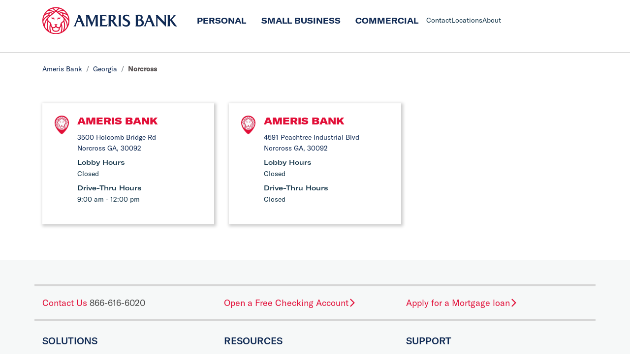

--- FILE ---
content_type: text/html; charset=UTF-8
request_url: https://banks.amerisbank.com/ga/norcross
body_size: 5917
content:
<html class="no-js" lang="en">
  <head>
    <!-- Google Tag Manager -->
    <script>(function(w,d,s,l,i){w[l]=w[l]||[];w[l].push({'gtm.start':
    new Date().getTime(),event:'gtm.js'});var f=d.getElementsByTagName(s)[0],
    j=d.createElement(s),dl=l!='dataLayer'?'&l='+l:'';j.async=true;j.src=
    'https://www.googletagmanager.com/gtm.js?id='+i+dl;f.parentNode.insertBefore(j,f);
    })(window,document,'script','dataLayer','GTM-NLSTJ8FT');</script>
    <!-- End Google Tag Manager -->

    <meta charset="utf-8" />
    <meta http-equiv="X-UA-Compatible" content="IE=edge" />
    <meta name="viewport" content="width=device-width, initial-scale=1" />
    <meta name="format-detection" content="telephone=no" />

    <title>Ameris Bank Locations in Norcross, GA | Mortgage Loans, Home Ownership</title>
    <meta name="description" content='Browse all Ameris Bank Locations in Norcross, GA' />
    <meta name="keywords" content="" />

    <meta property="og:url" content="https://banks.amerisbank.com/ga/norcross">
    <meta property="og:type" content="website">
    <meta property="og:title" content='Ameris Bank Locations in Norcross, GA | Mortgage Loans, Home Ownership' />
    <meta property="og:description" content='Browse all Ameris Bank Locations in Norcross, GA' />
    <meta property="og:image" content="">

    <meta name="twitter:card" content="summary_large_image">
    <meta property="twitter:domain" content="communities.wpseniorliving.com">
    <meta property="twitter:url" content="https://banks.amerisbank.com/ga/norcross">
    <meta property="twitter:title" content='Ameris Bank Locations in Norcross, GA | Mortgage Loans, Home Ownership'>
    <meta name="twitter:description" content='Browse all Ameris Bank Locations in Norcross, GA'>
    <meta name="twitter:image" content="">


    <link rel="stylesheet" href="https://cdn.jsdelivr.net/npm/bootstrap@4.5.3/dist/css/bootstrap.min.css" integrity="sha384-TX8t27EcRE3e/ihU7zmQxVncDAy5uIKz4rEkgIXeMed4M0jlfIDPvg6uqKI2xXr2" crossorigin="anonymous">
    <link rel="stylesheet" href="https://storage.googleapis.com/r4e-pages/ameris-directory/ameris-directory-group-jan-14-25-b/css/template.css">

    <link rel="icon" href="https://storage.googleapis.com/r4e-pages/ameris-directory/ameris-directory-group-jan-14-25-b/images/favicon.ico" /> 

    <script src="https://code.jquery.com/jquery-3.5.1.min.js" integrity="sha256-9/aliU8dGd2tb6OSsuzixeV4y/faTqgFtohetphbbj0=" crossorigin="anonymous"></script>    
    <script src="https://cdn.jsdelivr.net/npm/bootstrap@4.5.3/dist/js/bootstrap.bundle.min.js" integrity="sha384-ho+j7jyWK8fNQe+A12Hb8AhRq26LrZ/JpcUGGOn+Y7RsweNrtN/tE3MoK7ZeZDyx" crossorigin="anonymous"></script>
    <script src="https://storage.googleapis.com/r4e-pages/ameris-directory/ameris-directory-group-jan-14-25-b/js/template.js" async></script> 
    <script src="https://cdn.jsdelivr.net/npm/lazyload@2.0.0-rc.2/lazyload.js" defer></script>
  </head>

  <body>
    <!-- Google Tag Manager (noscript) -->
    <noscript><iframe src="https://www.googletagmanager.com/ns.html?id=GTM-NLSTJ8FT"
    height="0" width="0" style="display:none;visibility:hidden"></iframe></noscript>
    <!-- End Google Tag Manager (noscript) -->
        
    <header>
      <div class="banker-banner bg-brand-secondary align-items-center collapse">
        <div class="container d-flex flex-row justify-content-between">
          <div class="text-white">
            <div id="banker-name" class="font-secondary uppercase"></div>
            <div id="banker-title-nmls" class=""><span id="position"></span>, NMLS #<span id="nmls"></span></div>
          </div>
          <div class="d-flex flex-column justify-content-center">
            <div class="banker-phone d-flex flex-row align-items-center">
              <img src="https://storage.googleapis.com/r4e-pages/ameris-directory/ameris-directory-group-jan-14-25-b/images/banner-mobile-phone.svg" alt="" />
              <a id="banker-phone" class="d-flex text-white" href=""></a>
            </div>
            <div class="banker-email d-flex flex-row align-items-center">
              <img src="https://storage.googleapis.com/r4e-pages/ameris-directory/ameris-directory-group-jan-14-25-b/images/banner-mail.svg" alt="" />
              <a id="banker-email" class="d-flex text-white" href=""></a>
            </div>
          </div>
          <div class="banker-banner-ctas d-flex flex-row align-items-center">
            <a id="banker-apply" class="btn btn-primary" href="">Apply Now</a>
            <a id="banker-url" class="btn btn-primary" href="">Learn More</a>
            <button class="banker-banner-close"><img src="https://storage.googleapis.com/r4e-pages/ameris-directory/ameris-directory-group-jan-14-25-b/images/banner-close-small.svg" alt="" /><span class="sr-only">Close Banner</span></button>
          </div>
        </div>
      </div>
      <div class="container">
        <div class="row">
          <div class="col-12"> 
            <div class="nav-container d-flex justify-content-between align-items-center">
              <a href="https://www.amerisbank.com/">
                <img src="https://storage.googleapis.com/r4e-pages/ameris-directory/ameris-directory-group-jan-14-25-b/images/Ameris Bank Logo.webp" alt="" class="logo">
              </a>
              <div class="desktop-nav-sections align-items-center">
                <div class="ctas d-flex">
                  <ul class="d-flex">
                    <li>
                      <a class="font-secondary uppercase" href="https://www.amerisbank.com/Personal">Personal</a>
                    </li>
                    <li>
                      <a class="font-secondary uppercase" href="https://www.amerisbank.com/Business">Small Business</a>
                    </li>
                    <li>
                      <a class="font-secondary uppercase" href="https://www.amerisbank.com/Commercial">Commercial</a>
                    </li>
                  </ul>
                </div>
                <div class="about-nav">
                  <ul class="d-flex">
                    <li>
                      <a href="https://www.amerisbank.com/About/Resources/Contact-Us">Contact</a>
                    </li>
                    <li>
                      <a href="https://banks.amerisbank.com/">Locations</a>
                    </li>
                    <li>
                      <a href="https://www.amerisbank.com/About">About</a>
                    </li>
                  </ul>
                </div>
              </div>
              <div class="mobile-nav-sections">
                <button class="navbar-toggler menu-buttons" type="button" data-toggle="collapse" data-target="#navbarSupportedContent" aria-controls="navbarSupportedContent" aria-expanded="false" aria-label="Toggle navigation"> 
                  <img src="https://storage.googleapis.com/r4e-pages/ameris-directory/ameris-directory-group-jan-14-25-b/images/hamburger-menu-icon.svg">
                  <img style="display:none;" src="https://storage.googleapis.com/r4e-pages/ameris-directory/ameris-directory-group-jan-14-25-b/images/close-icon.svg">
                </button>
              </div>
            </div>
          </div>
        </div>
      </div>
    </header>

    <div class="navbar-collapse collapse" id="navbarSupportedContent">
      <div class="container">
        <ul>
          <li>
            <a class="font-secondary uppercase" href="https://www.amerisbank.com/Personal">Personal</a>
          </li>
          <li>
            <a class="font-secondary uppercase" href="https://www.amerisbank.com/Business">Small Business</a>
          </li>
          <li>
            <a class="font-secondary uppercase"  href="https://www.amerisbank.com/Commercial">Commercial</a>
          </li>
          <div>
            <li>
              <a href="https://www.amerisbank.com/About/Resources/Contact-Us">Contact</a>
            </li>
            <li>
              <a href="https://banks.amerisbank.com/">Locations</a>
            </li>
            <li>
              <a href="https://www.amerisbank.com/About">About</a>
            </li>
          </div>
        </ul>
      </div>
    </div>

    <main>


        <section id="breadcrumbs">
          <div class="container">
            <div class="row">
              <div class="col-md-12">
                <div class="breadcrumbs mt-3">
                  <nav aria-label="breadcrumb">
                    <ol class="breadcrumb p-0">
                        <li class="breadcrumb-item">
                          <a href="https://banks.amerisbank.com/">Ameris Bank</a>
                        </li>
                        <li class="breadcrumb-item">
                          <a href="https://banks.amerisbank.com/ga">Georgia</a>
                        </li>
                        <li class="breadcrumb-item">
                          <a href="https://banks.amerisbank.com/ga/norcross">Norcross</a>
                        </li>
                    </ol>
                  </nav>
                </div>
              </div>
            </div>
          </div>
        </section>
        <section class="group mt-5">
          <div class="container">
            <div class="row">
                <div class="listing col-12 col-lg-4 mb-4">
                  <div class="shadow-brand-shadow-card listing-card p-4">
                    <div class="d-flex">
                      <div class="bank-profile-img">
                        <img class="lazyload" data-src="https://storage.googleapis.com/r4e-pages/ameris-directory/ameris-directory-group-jan-14-25-b/images/placeholder-pin.png" alt="" width="31">
                      </div>
                      <div class="nap">
                          <div class="bank-nap">
                            <h2>
                              <a class="name text-uppercase" href="https://banks.amerisbank.com/ga/norcross/3500-holcomb-bridge-road-326">Ameris Bank</a>
                            </h2>
                            <div class="address">
                              <p>3500 Holcomb Bridge Rd</p>
                              <p>Norcross GA, 30092</p>
                            </div>
                            <div class="hours">
                                <div class="lobby-hours">
                                  <h3>Lobby Hours</h3>
                                      <p class="hours-display day p-0 Monday">9:00 am - 4:00 pm</p>
                                      <p class="hours-display day p-0 Tuesday">9:00 am - 4:00 pm</p>
                                      <p class="hours-display day p-0 Wednesday">9:00 am - 4:00 pm</p>
                                      <p class="hours-display day p-0 Thursday">9:00 am - 4:00 pm</p>
                                      <p class="hours-display day p-0 Friday">9:00 am - 5:00 pm</p>
                                      <p class="hours-display day p-0 Saturday">Closed</p>
                                      <p class="hours-display day p-0 Sunday">Closed</p>
                                </div>
                                <div class="drive-thru-hours">
                                  <h3>Drive-Thru Hours</h3>
                                      <p class="hours-display day p-0 Monday">9:00 am - 4:00 pm</p>
                                      <p class="hours-display day p-0 Tuesday">9:00 am - 4:00 pm</p>
                                      <p class="hours-display day p-0 Wednesday">9:00 am - 4:00 pm</p>
                                      <p class="hours-display day p-0 Thursday">9:00 am - 4:00 pm</p>
                                      <p class="hours-display day p-0 Friday">9:00 am - 5:00 pm</p>
                                      <p class="hours-display day p-0 Saturday">9:00 am - 12:00 pm</p>
                                      <p class="hours-display day p-0 Sunday">Closed</p>
                                </div>
                            </div>
                          </div>
                      </div>
                    </div>
                  </div>  
                </div>
                <div class="listing col-12 col-lg-4 mb-4">
                  <div class="shadow-brand-shadow-card listing-card p-4">
                    <div class="d-flex">
                      <div class="bank-profile-img">
                        <img class="lazyload" data-src="https://storage.googleapis.com/r4e-pages/ameris-directory/ameris-directory-group-jan-14-25-b/images/placeholder-pin.png" alt="" width="31">
                      </div>
                      <div class="nap">
                          <div class="bank-nap">
                            <h2>
                              <a class="name text-uppercase" href="https://banks.amerisbank.com/ga/berkeley-lake/4591-peachtree-industrial-blvd.-322">Ameris Bank</a>
                            </h2>
                            <div class="address">
                              <p>4591 Peachtree Industrial Blvd</p>
                              <p>Norcross GA, 30092</p>
                            </div>
                            <div class="hours">
                                <div class="lobby-hours">
                                  <h3>Lobby Hours</h3>
                                      <p class="hours-display day p-0 Monday">9:00 am - 4:00 pm</p>
                                      <p class="hours-display day p-0 Tuesday">9:00 am - 4:00 pm</p>
                                      <p class="hours-display day p-0 Wednesday">9:00 am - 4:00 pm</p>
                                      <p class="hours-display day p-0 Thursday">9:00 am - 4:00 pm</p>
                                      <p class="hours-display day p-0 Friday">9:00 am - 5:00 pm</p>
                                      <p class="hours-display day p-0 Saturday">Closed</p>
                                      <p class="hours-display day p-0 Sunday">Closed</p>
                                </div>
                                <div class="drive-thru-hours">
                                  <h3>Drive-Thru Hours</h3>
                                      <p class="hours-display day p-0 Monday">9:00 am - 4:00 pm</p>
                                      <p class="hours-display day p-0 Tuesday">9:00 am - 4:00 pm</p>
                                      <p class="hours-display day p-0 Wednesday">9:00 am - 4:00 pm</p>
                                      <p class="hours-display day p-0 Thursday">9:00 am - 4:00 pm</p>
                                      <p class="hours-display day p-0 Friday">9:00 am - 5:00 pm</p>
                                      <p class="hours-display day p-0 Saturday">Closed</p>
                                      <p class="hours-display day p-0 Sunday">Closed</p>
                                </div>
                            </div>
                          </div>
                      </div>
                    </div>
                  </div>  
                </div>
            </div>	
          </div>
        </section>
    </main>

    <footer class="bg-brand-platinum mt-5">
      <div class="footer-contact container d-flex align-items-center">
        <div class="d-flex align-items-center">
          <span class="text-brand-primary">Contact Us</span>
          <a class="text-brand-mid-dark" href="tel:866-616-6020">866-616-6020</a>
        </div>
        <a class="d-flex text-brand-primary" href="https://www.amerisbank.com/Personal/Bank/Checking/Free-Checking">Open a Free Checking Account<img class="" src="https://storage.googleapis.com/r4e-pages/ameris-directory/ameris-directory-group-jan-14-25-b/images/chevron-red.svg" alt=""></a>
        <a class="d-flex text-brand-primary"  href="https://www.amerisbank.com/Personal/Borrow/Mortgage-Loans/Ready-to-Apply" >Apply for a Mortgage loan<img class="" src="https://storage.googleapis.com/r4e-pages/ameris-directory/ameris-directory-group-jan-14-25-b/images/chevron-red.svg" alt=""></a>
      </div>
      <div class="footer-links container d-flex flex-wrap justify-content-center">
        <div>
          <div class="links-solutions d-flex flex-column">
            <div class="text-brand-secondary font-medium uppercase">Solutions</div>
            <a class="Link text-brand-secondary hover:text-brand-primary hover:underline" href="https://www.amerisbank.com/Business/Bank/Checking">Business Checking</a>
            <a href="https://www.amerisbank.com/Business/Borrow/Commercial-Lending">Commercial Lending</a>
            <a class="Link text-brand-secondary hover:text-brand-primary hover:underline" href="https://creditcardlearnmore.com/11t3/index?ecdma-lc=12252&amp;ecid=OTHE_25940">Credit Cards</a>
            <a class="Link text-brand-secondary hover:text-brand-primary hover:underline" href="https://www.amerisbank.com/DigitalBanking/Mobile-Banking/Mobile-Banking">Mobile Banking</a>
            <a class="Link text-brand-secondary hover:text-brand-primary hover:underline" href="https://www.amerisbank.com/Personal/Mortgage/Loan/Mortgage-Financing">Mortgage Loans</a>
            <a class="Link text-brand-secondary hover:text-brand-primary hover:underline" href="https://www.amerisbank.com/Personal/Bank/Checking">Personal Checking</a>
            <a class="Link text-brand-secondary hover:text-brand-primary hover:underline" href="https://www.amerisbank.com/Personal/Bank/Savings">Savings</a>
            <a class="Link text-brand-secondary hover:text-brand-primary hover:underline" href="https://www.amerisbank.com/Business/Borrow/SBA-Loans">Small Business</a>
            <a class="Link text-brand-secondary hover:text-brand-primary hover:underline" href="https://www.amerisbank.com/Business/Treasury-Services/Treasury-Services">Treasury Services</a>
          </div>
        </div>
        <div>
          <div class="links-resources d-flex flex-column">
            <div class="text-brand-secondary font-medium uppercase">Resources</div>
            <a class="Link text-brand-secondary hover:text-brand-primary hover:underline" href="https://www.amerisbank.com/Personal/Learn/Resources/Cybersecurity-and-Privacy">Cybersecurity and Privacy</a>
            <a class="Link text-brand-secondary hover:text-brand-primary hover:underline" href="https://advice.amerisbank.com/">Financial Advice</a>
            <a class="Link text-brand-secondary hover:text-brand-primary hover:underline" href="https://www.amerisbank.com/Personal/Learn/Financial-Calculators">Financial Calculators</a>
            <a class="Link text-brand-secondary hover:text-brand-primary hover:underline" href="https://newsroom.amerisbank.com/">Newsroom</a>
            <a class="Link text-brand-secondary hover:text-brand-primary hover:underline" href="https://cloud.www2.amerisbank.com/signup">Newsroom Signup</a>
            <a class="Link text-brand-secondary hover:text-brand-primary hover:underline" href="https://www.amerisbank.com/Personal/Learn/Video-Library">Video Library</a>
          </div>
        </div>
        <div>
          <div class="links-support d-flex flex-column">
            <div class="text-brand-secondary font-medium uppercase">Support</div>
            <div class="routing-number d-flex flex-row align-items-center justify-content-start text-brand-secondary text-[16px]">
              <p class="font-medium">Routing Number:</p>
              <p class="">061201754</p>
            </div>
            <div class="us-dollars d-flex flex-row align-items-center justify-content-start text-brand-secondary text-[16px]">
              <p class="font-medium">US Dollars:</p>
              <p class="">AERIUS33</p>
            </div>
            <div class="non-us-dollars d-flex flex-row align-items-center justify-content-start text-brand-secondary">
              <p class="font-medium">Non-US Dollars:</p>
              <p class="">WFBIUS6WFFX</p>
            </div>
            <a class="Link text-brand-secondary hover:text-brand-primary hover:underline" href="https://www.amerisbank.com/About/What-Guides-Us/Careers">Careers</a>
            <a class="Link text-brand-secondary hover:text-brand-primary hover:underline" href="https://www.amerisbank.com/About/Resources/Locations">Location &amp; ATMs</a>
            <a class="Link text-brand-secondary hover:text-brand-primary hover:underline" href="https://www.ordermychecks.com/">Order Checks</a>
          </div>
        </div>
      </div>
      <div class="app-download-bar">
        <div class="app-download container d-flex flex-wrap justify-content-center">
          <div class="d-flex justify-content-center align-items-center justify-content-md-start .align-items-lg-start">
            <div class="app-cta d-flex flex-column flex-lg-row align-items-center justify-content-center pb-lg-0">
              <span class="font-medium text-brand-secondary">Download our Mobile App</span>
            </div>
            <div class="app-links d-flex flex-row align-items-center justify-content-center">
              <a class="Link Link Link--primary" href="https://apps.apple.com/us/app/ameris-bank-personal-mobile/id704720989" data-external-warning="show">
                <img src="https://storage.googleapis.com/r4e-pages/ameris-directory/ameris-directory-group-jan-14-25-b/images/apple-app-store.svg" alt="App store">
              </a>
              <a class="Link Link Link--primary" href="https://play.google.com/store/apps/details?id=com.mfoundry.mb.android.mb_466&amp;hl=en_US" data-external-warning="show">
                <img src="https://storage.googleapis.com/r4e-pages/ameris-directory/ameris-directory-group-jan-14-25-b/images/google-play-store.svg" alt="GooglePlay">
              </a>
            </div>
          </div>
        </div>
      </div>
      <div class="footer-info container d-flex flex-column flex-lg-row">
        <div class="social-icons d-flex d-lg-none flex-row align-items-center justify-content-center">
          <a class="Link Link Link--primary" href="https://www.facebook.com/amerisbank" data-external-warning="show">
            <img src="https://storage.googleapis.com/r4e-pages/ameris-directory/ameris-directory-group-jan-14-25-b/images/facebook-icon.svg" alt="facebook">
          </a>
          <a class="Link Link Link--primary" href="https://twitter.com/amerisbank" data-external-warning="show">
            <img src="https://storage.googleapis.com/r4e-pages/ameris-directory/ameris-directory-group-jan-14-25-b/images/twitter-icon.svg" alt="twitter">
          </a>
          <a class="Link Link Link--primary" href="https://www.linkedin.com/company/amerisbank" data-external-warning="show">
            <img src="https://storage.googleapis.com/r4e-pages/ameris-directory/ameris-directory-group-jan-14-25-b/images/linkedin-icon.svg" alt="linkedIn">
          </a>
          <a class="Link Link Link--primary" href="https://www.instagram.com/amerisbank/" data-external-warning="show">
            <img src="https://storage.googleapis.com/r4e-pages/ameris-directory/ameris-directory-group-jan-14-25-b/images/instagram-icon.svg" alt="instagram">
          </a>
          <a class="Link Link Link--primary" href="https://www.youtube.com/channel/UC-SKbAom7QZjIJ9wY9IjHKA" data-external-warning="show">
            <img src="https://storage.googleapis.com/r4e-pages/ameris-directory/ameris-directory-group-jan-14-25-b/images/youtube-icon.svg" alt="youtube">
          </a>
        </div>
        <div class="disclosures text-brand-mid-dark text-center text-sm-start">
          <div aria-autocomplete="none" class="editor-input" contenteditable="false" spellcheck="true" data-lexical-editor="true">
            <p class="m-0 mb-2 relative text-left" dir="ltr">
              <span data-lexical-text="true">Ameris Bank is a financial institution serving customers across the Southeast and Mid-Atlantic. Through online account opening, customers across the nation can benefit from Ameris Bank products and services. Ameris Bank has&nbsp;</span><a href="https://www.amerisbank.com/answers?=&amp;tabOrder=.%2Findex.html%2Ccalculators%2Cfaqs%2Clinks%2Clocations%2Cproducts%2Cprofessionals&amp;query=&amp;facetFilters=%7B%7D&amp;filters=%7B%7D&amp;referrerPageUrl=&amp;verticalUrl=locations.html" class="Link Link--underline text-brand-blue text-left" dir="ltr" target="_blank"><span data-lexical-text="true">full service locations</span></a><span data-lexical-text="true">&nbsp;in Alabama, Florida, Georgia, North Carolina and South Carolina and mortgage-only locations in Alabama, Georgia, Florida, South Carolina, North Carolina, Virginia, Maryland and Tennessee.</span>
            </p>
          </div>
        </div>
        <div class="footer-info-misc">
          <div class="social-icons d-none d-lg-flex flex-row align-items-center justify-content-start">
            <a class="Link Link Link--primary" href="https://www.facebook.com/amerisbank">
              <img src="https://storage.googleapis.com/r4e-pages/ameris-directory/ameris-directory-group-jan-14-25-b/images/facebook-icon.svg" alt="facebook">
            </a>
            <a class="Link Link Link--primary" href="https://twitter.com/amerisbank">
              <img src="https://storage.googleapis.com/r4e-pages/ameris-directory/ameris-directory-group-jan-14-25-b/images/twitter-icon.svg" alt="twitter">
            </a>
            <a class="Link Link Link--primary" href="https://www.linkedin.com/company/amerisbank">
              <img src="https://storage.googleapis.com/r4e-pages/ameris-directory/ameris-directory-group-jan-14-25-b/images/linkedin-icon.svg" alt="linkedIn">
            </a>
            <a class="Link Link Link--primary" href="https://www.instagram.com/amerisbank/">
              <img src="https://storage.googleapis.com/r4e-pages/ameris-directory/ameris-directory-group-jan-14-25-b/images/instagram-icon.svg" alt="instagram">
            </a>
            <a class="Link Link Link--primary" href="https://www.youtube.com/channel/UC-SKbAom7QZjIJ9wY9IjHKA">
              <img src="https://storage.googleapis.com/r4e-pages/ameris-directory/ameris-directory-group-jan-14-25-b/images/youtube-icon.svg" alt="youtube">
            </a>
          </div>
          <div class="misc-links d-flex justify-content-center justify-content-lg-start">
            <div class="misc-links-list d-flex align-items-center">
              <a class="Link Footer-bottomLink Link text-brand-mid-dark" href="https://www.amerisbank.com/About/Resources/Notices-Disclosures">Notices &amp; Disclosures</a>
              <a class="Link Footer-bottomLink Link text-brand-mid-dark" href="https://www.amerisbank.com/AmerisBank/media/Documents/NMLS_1.pdf">Active NMLS Identification</a>
              <a class="Link Footer-bottomLink Link text-brand-mid-dark" href="https://ir.amerisbank.com/?_ga=2.193793771.798396012.1650047931-95686665.1650047931">Investor Relations</a>
              <a class="Link Footer-bottomLink Link text-brand-mid-dark" href="https://www.amerisbank.com/Sitemap">Sitemap</a>
              <a class="Link Footer-bottomLink Link text-brand-mid-dark" href="https://www.amerisbank.com/Website-Accessibility">Website Accessiblity</a>
            </div>
            <div class="disclosure-images d-none d-lg-flex flex-row justify-content-center align-items-center relative">
              <img class="equal-housing" src="https://storage.googleapis.com/r4e-pages/ameris-directory/ameris-directory-group-jan-14-25-b/images/equal-housing-lender.svg" alt="Equal Housing Lender">
              <img class="member-fdic" src="https://storage.googleapis.com/r4e-pages/ameris-directory/ameris-directory-group-jan-14-25-b/images/member-fdic.svg" alt="Member FDIC">
            </div>
          </div>
          <div class="rights-message text-sm text-center text-lg-left">© Ameris Bank -- All rights reserved.</div>
          <div class="mobile-disclosure-images d-flex d-lg-none flex-row justify-content-center align-items-center">
            <img class="equal-housing" src="https://storage.googleapis.com/r4e-pages/ameris-directory/ameris-directory-group-jan-14-25-b/images/equal-housing-lender.svg" alt="Equal Housing Lender">
            <img class="member-fdic" src="https://storage.googleapis.com/r4e-pages/ameris-directory/ameris-directory-group-jan-14-25-b/images/member-fdic.svg" alt="Member FDIC">
          </div>
        </div>
      </div>
    </footer>

    <script>
      (function() {
        const $body = $('body');

      })()



      window.onload = function () {
        displayCookieBanner();
        cardHeight();
      }

      function displayCookieBanner() {
        const bankerDetails = getCookie('yext_bankerBannerData');
        if (bankerDetails) {
          $(".banker-banner").toggleClass("show");
          $(".banker-banner").toggleClass("collapse");
          $("html").addClass("hasCookieBanner");
          const bankerCookie = JSON.parse(bankerDetails);
          $('#banker-name').html(bankerCookie.name);
          $('#position').html(bankerCookie.position);
          $('#nmls').html(bankerCookie.nmls);
          $('#banker-apply').attr("href", bankerCookie.apply);
          $('#banker-phone').html(bankerCookie.phone1Display);
          $('#banker-phone').attr("href", "tel:" + bankerCookie.phone1Href);
          $('#banker-email').html(bankerCookie.email);
          $('#banker-email').attr("href", "mailto:" + bankerCookie.email);
          $('#banker-apply').attr("href", bankerCookie.cta1Href);
          $('#banker-url').attr("href", bankerCookie.cta2Href);

        }
        $(".banker-banner-close").on("click", function() {
          $("html").removeClass("hasCookieBanner");
          $(".banker-banner").addClass("d-none");
          if (window.location.href.search("localhost") > 0 || window.location.href.search("pages.qa.reputation.com") > 0) {
            document.cookie = "yext_bankerBannerData=; expires=Thu, 01 Jan 1970 00:00:00 UTC; path=/;";
          }
          else {
            document.cookie = "yext_bankerBannerData=; expires=Thu, 01 Jan 1970 00:00:00 UTC; domain=.amerisbank.com; path=/;";
          }
        })
      }
      function getCookie(name) {
        let decodedCookie = decodeURIComponent(document.cookie);
        const ca = decodedCookie.split(';');
        for(let i = 0; i <ca.length; i++) {
          let c = ca[i];
          while (c.charAt(0) === ' ') {
            c = c.substring(1);
          }
          if (c.indexOf(name) === 0) {
            return c.substring(name.length+1, c.length);
          }
        }
        return "";
      }
      
      // Adjust group profile heights dynamically
      function cardHeight() {
        const $window = $(window);

        function adjustCardHeights() {
          const $cards = $(".group .listing-card");
          const $viewProfile = $(".group .view-profile");

          if ($window.width() >= 992) {
            // Get all heights
            let $heights = $cards.map(function () {
              return $(this).height();
            }).get();

            // Find the max
            let $maxHeight = Math.max.apply(null, $heights);

            // Adjust heights to match the max
            if($viewProfile.length) {
              $cards.css({
                height: $maxHeight + 48,
                position: "relative"
              });
            } else {
              $cards.css({
                height: $maxHeight + 48,
                position: "relative"
              });
            }

            // Stick btn to bottom of card
            if($viewProfile.length) {
              $viewProfile.css({
                position: "absolute",
                bottom: "30",
                "min-width": "85%"
              });
            }
          }
        }

        adjustCardHeights()

        $window.on("resize", adjustCardHeights());
      };

      function setTempCloseDate(tempCloseDateTime) {
        const $tempCloseStatus = $(".temp-close-status");
        const $tempCloseSpan = $(".temp-close-date");
        const $hours = $(".hours");
        let year = tempCloseDateTime.split("-")[0];
        let month = tempCloseDateTime.split("-")[1];
        let day = tempCloseDateTime.split("-")[2];

        var todayMillis = Date.now();
        var todayDate = new Date();
        var date = new Date(year,month - 1,day,0,0,0,0);
        var formattedDate = (date.getUTCMonth() + 1) + '/' + date.getUTCDate()+ '/' + date.getUTCFullYear();
        if(date.getTime() > todayMillis) {
          $tempCloseSpan.html(formattedDate);
          $hours.addClass("d-none");
        } else {
          $tempCloseStatus.addClass("d-none");
        }
      }
    </script>
  </body>
</html>

--- FILE ---
content_type: text/css
request_url: https://storage.googleapis.com/r4e-pages/ameris-directory/ameris-directory-group-jan-14-25-b/css/template.css
body_size: 17174
content:
body,body main{font-family:GT America Standard,Helvetica Neue,Helvetica,sans-serif,system}.Button,.uppercase{text-transform:uppercase}header .banker-banner .banker-banner-ctas,header .banker-banner>.container{gap:16px}@font-face{font-family:"GT America Standard";src:url(https://storage.googleapis.com/r4e-pages/ameris-directory/ameris-directory-group-jan-14-25-b/fonts/GT-America-Standard-Regular-79698e48.otf);font-weight:400;font-style:normal}@font-face{font-family:"GT America Standard";src:url(https://storage.googleapis.com/r4e-pages/ameris-directory/ameris-directory-group-jan-14-25-b/fonts/GT-America-Standard-Medium-33a3b06e.otf);font-weight:500;font-style:normal}@font-face{font-family:"GT America Extended";src:url(https://storage.googleapis.com/r4e-pages/ameris-directory/ameris-directory-group-jan-14-25-b/fonts/GT-America-Extended-Medium-222d21af.otf);font-weight:400;font-style:normal}@font-face{font-family:"GT America Extended";src:url(https://storage.googleapis.com/r4e-pages/ameris-directory/ameris-directory-group-jan-14-25-b/fonts/GT-America-Extended-Black-59ff09a0.otf);font-weight:500;font-style:normal}@font-face{font-family:GTBold;src:url(https://storage.googleapis.com/r4e-pages/ameris-directory/ameris-directory-group-jan-14-25-b/fonts/GT-America-Extended-Bold.otf);font-weight:400;font-style:normal}:root{--red:#e20f38;--medium-tan:#EDE8DD;--gray:#a1a09c;--charcoal:#212529;--black:#000;--font-family-sans-serif:"GT America Standard",sans-serif;--header-font-family:"GT America Extended",var(--font-family-sans-serif);--link-secondary:#102a54}body{color:#133448;font-size:14px;font-weight:400;line-height:1.4;margin-top:100px}.hasCookieBanner .banker-banner{display:none}.bg-brand-secondary{background-color:#102a54}.container{padding-left:16px;padding-right:16px}@media (min-width:576px){.container,.container-sm{max-width:none}}@media (min-width:600px){.container{max-width:600px}}@media (min-width:728px){.container{max-width:728px}}@media (min-width:768px){.container,.container-md,.container-sm{max-width:728px}}@media (min-width:992px){.container,.container-lg,.container-md,.container-sm{max-width:992px}}@media (min-width:1140px){.container{max-width:1140px}}@media (min-width:1024px){body{margin-top:107px}.hasCookieBanner:not(.hasAlertBanner) body{margin-top:256px}.hasCookieBanner .banker-banner{display:flex}.hasAlertBanner:not(.hasAlertBanner) body{margin-top:144px}.hasAlertBanner.hasCookieBanner body{margin-top:300px}}.btn,a.cta-link{display:inline-block}p{margin:0}h1,h2,h3,h4{font-family:var(--header-font-family);font-weight:600;margin:0}h1{font-size:1.5em}@media (min-width:992px){h1{font-size:2em}}h2{font-size:1.4em}h3{font-size:1.2em}.font-secondary{font-family:GT America Extended,Helvetica Neue,Helvetica,sans-serif,system}.text-brand-primary{color:#e20f38}.text-brand-secondary{color:#102a54}.text-brand-blue{color:#0056b3}.text-brand-mid-dark{color:#4a4a4a}.text-brand-glasier{color:#767676}.shadow-brand-shadow-card{--tw-shadow:2px 2px 6px 2px rgba(0, 0, 0, 0.2);--tw-shadow-colored:2px 2px 6px 2px var(--tw-shadow-color);--tw-ring-offset-shadow:0 0 #0000;--tw-ring-shadow:0 0 #0000;box-shadow:var(--tw-ring-offset-shadow,0 0 #000 0),var(--tw-ring-shadow,0 0 #000 0),var(--tw-shadow)}.btn-link,a{color:var(----link-secondary)}a.cta-link{border-bottom:2px solid var(--red);text-decoration:none}a:hover{color:var(--charcoal)}.btn{font-family:var(--font-family-sans-serif);height:50px;min-height:44px}.btn-link{background-color:transparent;border:none;padding:0}.btn.btn-primary,.btn.btn-primary:focus,.btn.btn-primary:hover{background:var(--red);color:#fff}.btn.btn-primary{border-color:var(--red);border-radius:0}.btn.btn-secondary{color:var(--red);border-color:var(--red);background:#fff}.btn.btn-secondary:focus,.btn.btn-secondary:hover{background:var(--red);color:#fff}.bg-brand-platinum{background-color:#f6f8f8}.Button{display:flex;justify-content:center;align-items:center;padding:8px 20px;font-weight:400;border-radius:2px;line-height:30px}.Button-tertiary{background-color:transparent;color:#fff;border:1px solid #fff}i[class*=chevron]{font-size:.8em}@font-face{font-family:fontello;src:url(https://storage.googleapis.com/r4e-pages/ameris-directory/ameris-directory-group-jan-14-25-b/fonts/fontello.eot?88801845);src:url(https://storage.googleapis.com/r4e-pages/ameris-directory/ameris-directory-group-jan-14-25-b/fonts/fontello.eot?88801845#iefix) format('embedded-opentype'),url(https://storage.googleapis.com/r4e-pages/ameris-directory/ameris-directory-group-jan-14-25-b/fonts/fontello.woff2?88801845) format('woff2'),url(https://storage.googleapis.com/r4e-pages/ameris-directory/ameris-directory-group-jan-14-25-b/fonts/fontello.woff?88801845) format('woff'),url(https://storage.googleapis.com/r4e-pages/ameris-directory/ameris-directory-group-jan-14-25-b/fonts/fontello.ttf?88801845) format('truetype'),url(https://storage.googleapis.com/r4e-pages/ameris-directory/ameris-directory-group-jan-14-25-b/fonts/fontello.svg?88801845#fontello) format('svg');font-weight:400;font-style:normal}[class*=" i-"]:before,[class^=i-]:before{font-family:fontello;font-style:normal;font-weight:400;speak:never;display:inline-block;text-decoration:inherit;width:1em;text-align:center;font-variant:normal;text-transform:none;line-height:1em;-webkit-font-smoothing:antialiased;-moz-osx-font-smoothing:grayscale}.i-phone:before{content:'\e800'}.i-mail:before{content:'\e801'}.i-clock:before{content:'\e802'}.i-map-pin:before{content:'\f031'}.i-chevron-right:before{content:'\e803'}.i-chevron-down:before{content:'\e804'}.hero{background-color:#F7F7F7;padding:5em 0}.blurb{color:#4A4A4A;font-size:1rem}@media (min-width:992px){.blurb{width:50%}}header{position:fixed;width:100%;top:0;z-index:10;background-color:#fff;box-shadow:inset 0 -1px #d2d2d2}header .nav-container>a>img{max-width:199px}header .mobile-nav-sections .search.navbar-toggler{position:absolute;top:-8px;right:16px;padding:16px;border:none}header .mobile-nav-sections .navbar-toggler{position:absolute;top:-8px;right:-16px;padding:16px;border:none;outline:0}header .desktop-nav-sections .search-form{max-width:470px;width:100%;flex:5;position:relative}header .desktop-nav-sections .search-form .search-bank{max-width:100%;width:100%;border:1px solid var(--border);height:44px;padding-left:10px;padding-top:0;padding-bottom:0;border-radius:3px}header .desktop-nav-sections .search-form input[type=submit].submit-value{background:url(/templates/automatedbuilds/ameris-bank/ameris-bank-src/images/magnifying-glass-icon.svg) no-repeat;position:absolute;right:3%;top:32%;border:none;width:25px;height:25px}header .banker-banner{height:125px;display:flex}#banker-name{font-size:25px;font-weight:700;line-height:37.5px}header .banker-banner .banker-banner-ctas a{font-size:16px}header .banker-banner .banker-banner-ctas button{padding:12px;background-color:unset;border:none}header .banker-banner .banker-banner-ctas button img{width:14px;height:14px}header .banker-banner .banker-phone img{width:8px;height:12px;margin-right:4px}header .banker-banner .banker-email img{width:14px;height:14px;margin-right:4px}header .banker-banner .banker-email a,header .banker-banner .banker-phone a{font-size:14px;text-decoration:underline}header .about-nav a,header .banker-banner .banker-email a:hover,header .banker-banner .banker-phone a:hover,header .ctas a{text-decoration:none}header .banker-banner #banker-title-nmls{font-size:13px;line-height:19.5px}header .banker-banner #banker-email,header .banker-banner #banker-phone{font-weight:400;line-height:21px}header .banker-banner .btn{display:inline-block;font-family:var(--font-family-sans-serif);padding:8px 20px;height:auto;min-height:unset;font-weight:400;text-transform:uppercase}header .banker-banner .btn-link{background-color:transparent;border:none;padding:0}header .banker-banner .btn.btn-primary{background:var(--red);border-color:var(--red);border-radius:0;color:#fff}header .banker-banner .btn.btn-primary:focus,header .banker-banner .btn.btn-primary:hover{background:var(--red);color:#fff}nav .breadcrumb{padding:16px;margin-top:24px;margin-bottom:0;background-color:#fff}nav .breadcrumb a{color:#102a54;font-size:14px;font-weight:400}.navbar-collapse.collapsing{-webkit-transition:none;transition:none;display:none}#searchSupportedContent .search-form input[type=text].search-bank::placeholder{font-size:20px;color:#133448}#searchSupportedContent .search-form{position:relative;margin-top:16px;margin-bottom:auto}#searchSupportedContent .search-form input[type=submit].submit-value{background:url(/templates/automatedbuilds/ameris-bank/ameris-bank-src/images/magnifying-glass-icon.svg) no-repeat;position:absolute;right:3%;top:32%;border:none;width:25px;height:25px}#searchSupportedContent .search-form .bank-search{max-width:100%;width:100%;border:1px solid #e5e7eb;height:46px;padding-left:10px;padding-top:0;padding-bottom:0;border-radius:3px}footer .app-download,header>.container{padding:30px 16px}#bank-search{width:100%}#bank-search::placeholder{max-width:200px}header>.container>.row{margin:0!important}header>.container>.row>.col-12{padding:0!important}header .logo{width:100%;aspect-ratio:4.98181818;max-width:274px}header .desktop-nav-sections{display:none;gap:.5rem}header .ctas{margin-right:16px}header .about-nav ul,header .ctas ul{list-style-type:none;column-gap:16px;margin:0}header .ctas ul{padding:0 0 0 40px;width:490px;justify-content:space-between}header .ctas li{float:left}header .ctas a{position:relative;font-family:GTBold,Helvetica Neue,Helvetica,sans-serif,system;font-size:16px;font-weight:400;display:block;color:#102a54;text-align:center}header .ctas a:hover{color:#e20f38}header .ctas a:hover::after{content:"";position:absolute;bottom:0;left:0;width:100%;height:2px;background-color:#e20f38}#navbarSupportedContent,#searchSupportedContent{position:fixed;z-index:10;width:100%;top:100px;background-color:#f6f8f8}header .about-nav ul{padding:0}header .about-nav li{float:left}header .about-nav a{display:block;text-align:center;font-weight:400}header .about-nav li:hover{color:#4a4a4a;text-decoration-line:underline}#searchSupportedContent{height:72px}#navbarSupportedContent{height:100vh}.navbar-collapse ul{padding-inline-start:0}.navbar-collapse li{list-style:none}.navbar-collapse li a{display:block;color:var(--link-secondary);font-size:20px;font-weight:700}.navbar-collapse ul div{padding-top:10px}.navbar-collapse ul div li a{margin-bottom:20px;font-size:18px;font-weight:500;line-height:27px}#searchSupportedContent>.container{display:flex;width:256px;padding:0;justify-content:center;align-items:center;height:100%;margin:auto}#navbarSupportedContent>.container{padding-left:40px;padding-right:40px}.navbar-collapse>.container>ul>li a{padding-top:20px;padding-bottom:20px;border-bottom:1px solid #e5e7eb;line-height:30px}@media (min-width:1024px){header .desktop-nav-sections{display:flex}header .mobile-nav-sections{display:none}header .nav-container>a>img{width:274px;height:55px;max-width:none}header{height:107px}html.hasCookieBanner header{height:232px}header .ctas{align-self:center}header>.container{padding:14px 16px;height:107px;align-content:center}.desktop-nav-sections{width:100%;justify-content:right;display:flex}#bank-name{border:1px solid #e5e7eb}#bank-name::placeholder{max-width:200px}.about-nav{width:100%;max-width:256px}.about-nav>ul li a{line-height:21px}.search-container{height:46px}#search{top:28%;right:2%;width:28px;height:28px}}.bank-nap .address,.bank-nap .hours,.nap .address p{line-height:22px}@media (max-width:1023px){header .desktop-nav-sections{display:none}header .mobile-nav-sections{display:flex}header{height:100px}}.breadcrumb{background:0 0;font-size:14px}.breadcrumb .breadcrumb-item:last-child a{color:#554F4F;font-weight:600;pointer-events:none}.bank-nap h2,.bank-nap h2 a:hover{color:#e20f38}.browse h2{font-family:GTBold;font-weight:400}.list .browse[aria-expanded=false]+.state-list{display:none}.list .browse[aria-expanded=true]+.state-list{display:block}@media (min-width:992px){.city-list,.list .browse[aria-expanded=true]+.state-list{display:grid;grid-template-columns:repeat(4,1fr);grid-row-gap:25px}}.profile-img{margin-right:0}.profile-img img{border-radius:9999px;width:72px;height:72px;margin-right:24px;flex-shrink:0;object-fit:cover;object-position:top}.bank-profile-img{margin-right:0}.bank-profile-img img{width:31px;height:39px;margin-right:16px;flex-shrink:0;object-fit:cover;object-position:top}.bank-nap h2{font-size:18px;margin-bottom:10px}.bank-nap>.open-status,.bank-nap>.temp-close-status{padding-bottom:10px;font-size:14px;color:#102a54;font-weight:400;font-family:var(--header-font-family)}.bank-nap .hours{font-size:14px;margin-bottom:16px}.bank-nap .hours h3{font-size:14px;font-weight:400;font-family:var(--header-font-family);padding-bottom:4px}.bank-nap .lobby-hours p{padding-bottom:10px}.bank-nap .hours .day{display:none}.bank-nap .hours .day.active{display:block}.bank-nap .drive-thru-hours{margin-top:10px}#breadcrumbs{margin:60px 0}.nap-main{padding-bottom:12px}.nap-main h2{font-size:20px;margin-bottom:4px}.nap-main .nmls{font-size:16px;color:#000}.nap i{color:#e20f38;margin-top:4px}.nap .email{padding-bottom:24px}.nap .address{gap:10px;padding-bottom:10px}.nap .address p{font-size:14px;color:#102a54}.nap .phone{gap:11px;margin-bottom:12px}.nap .phone p{font-size:16px;color:#133448}.nap .phone i{width:16px;height:auto}.nap .email{gap:11px}.nap .email-link{font-size:16px;color:#102a54}@media (min-width:768px){.bank-nap h2{font-size:20px}}footer .equal-housing{width:42px;height:42px}footer .member-fdic{width:62px;height:42px}footer .footer-contact{flex-direction:column;padding-top:40px;padding-bottom:20px;border-bottom:2px solid #d6d6d6;margin-bottom:25px;font-size:18px}footer .footer-contact a{font-weight:400;line-height:27px}footer .footer-contact img{display:block;line-height:27px;max-width:100%}footer .footer-contact>*{margin-bottom:20px}footer .footer-contact>div{flex-direction:column;line-height:27px}footer .links-resources>div,footer .links-solutions>div,footer .links-support>div:first-child{font-size:20px;font-weight:500;line-height:30px}footer .footer-contact>div a{margin-left:5px}footer .footer-contact>div a:hover{color:#e20f38;text-decoration-line:underline}footer .footer-contact>a:hover{color:#102a54;text-decoration-line:underline}footer .footer-links{flex-direction:column;padding-bottom:30px;gap:40px}footer .footer-links .links-resources,footer .footer-links .links-solutions,footer .footer-links .links-support{justify-content:center;align-items:center}footer .footer-links>div{width:100%;padding:0}footer .footer-links a:hover{color:#e20f38;text-decoration-line:underline}footer .links-support>div:first-child{margin-top:0}footer .links-support>div{margin-top:10px;line-height:24px;gap:4px}footer .links-resources a,footer .links-solutions a,footer .links-support a{font-size:16px;margin-top:10px;font-weight:400;line-height:24px}footer .links-support{font-size:16px}footer .links-support .non-us-dollars p:first-child,footer .links-support .routing-number p:first-child,footer .links-support .us-dollars p:first-child{font-weight:500}footer .app-download-bar{background-color:#fff}footer .app-download .app-links{gap:15px}footer .app-download>div{padding:0;flex-direction:column}footer .app-cta{padding-bottom:24px}footer .app-cta span{font-size:24px;font-weight:500;line-height:36px}footer .footer-info{padding:60px 0 40px}footer .footer-info .social-icons{padding-bottom:15px;gap:15px}footer .footer-info .disclosures{padding:0;line-height:21px}footer .footer-info .disclosures a{text-decoration:underline;font-weight:400}footer .footer-info .disclosures>div>p a:hover{color:#0056b3;text-decoration:none}footer .footer-info .misc-links{padding-top:20px}footer .footer-info .misc-links .misc-links-list{flex-direction:column}footer .footer-info .misc-links .misc-links-list a:hover{color:#4a4a4a;text-decoration:none}footer .footer-info .misc-links a{font-weight:400;line-height:21px}footer .footer-info .rights-message{margin-top:25px;line-height:22px}footer .footer-info .mobile-disclosure-images{margin-top:40px;gap:10px}footer>.container{padding-left:16px;padding-right:16px}@media (min-width:640px){footer .footer-contact{padding-top:20px;border-bottom:4px solid #d6d6d6}footer .footer-links{flex-direction:row}}@media (min-width:768px){footer .footer-links{row-gap:25px;column-gap:0}footer .footer-links .links-resources,footer .footer-links .links-solutions,footer .footer-links .links-support{justify-content:flex-start}footer .footer-links>div{width:50%}}@media (min-width:1024px){footer .footer-contact>a,footer .footer-contact>div{margin-bottom:0;width:33.333333%}footer{padding-top:50px}footer .footer-contact{flex-direction:row;border-top:4px solid #d6d6d6}footer .footer-contact>div{flex-direction:row}footer .footer-links .links-resources,footer .footer-links .links-solutions,footer .footer-links .links-support{align-items:flex-start}footer .footer-links>div{width:33.333333%}footer .app-download>div{flex-direction:row;gap:20px}footer .footer-info{padding:30px 16px 60px;gap:30px}footer .footer-info .footer-info-misc{padding:0}footer .footer-info .disclosures,footer .footer-info .footer-info-misc{width:100%}footer .footer-info .misc-links{padding-top:0}footer .footer-info .misc-links .misc-links-list{padding-top:0;flex-wrap:wrap;flex-direction:row}footer .footer-info .misc-links .misc-links-list a:not(:last-child)::after{content:"|";color:#4a4a4a;padding:0 5px}footer .footer-info .rights-message{margin-top:8px}footer .footer-info .disclosure-images{max-width:79.2px;position:relative;top:30px;gap:10px}}

--- FILE ---
content_type: image/svg+xml
request_url: https://storage.googleapis.com/r4e-pages/ameris-directory/ameris-directory-group-jan-14-25-b/images/close-icon.svg
body_size: -176
content:
<svg xmlns="http://www.w3.org/2000/svg" width="20" height="20" viewBox="0 0 20 20" fill="none">
  <path d="M17.3656 3.70132L15.8819 2.21765L9.99987 8.0997L4.11782 2.21765L2.63416 3.70132L8.5162 9.58336L2.63416 15.4654L4.11782 16.9491L9.99987 11.067L15.8819 16.9491L17.3656 15.4654L11.4835 9.58336L17.3656 3.70132Z" fill="#0C203F"/>
</svg>

--- FILE ---
content_type: image/svg+xml
request_url: https://storage.googleapis.com/r4e-pages/ameris-directory/ameris-directory-group-jan-14-25-b/images/youtube-icon.svg
body_size: 323
content:
<svg class="Footer-socialIcon" width="30" height="30" viewBox="0 0 24 24" fill="none" xmlns="http://www.w3.org/2000/svg">
    <rect width="30" height="30" rx="2" fill="white"></rect>
    <path fill-rule="evenodd" clip-rule="evenodd" d="M21.3903 3.56889C22.4182 3.87532 23.2288 4.77232 23.5055 5.9103C24.0197 7.98885 23.9999 12.3215 23.9999 12.3215C23.9999 12.3215 23.9999 16.632 23.5057 18.7108C23.2288 19.8485 22.4184 20.7457 21.3903 21.052C19.5122 21.5992 12 21.5992 12 21.5992C12 21.5992 4.50731 21.5992 2.60961 21.0303C1.58148 20.7238 0.771054 19.8266 0.4942 18.6889C0 16.632 0 12.2996 0 12.2996C0 12.2996 0 7.98885 0.4942 5.9103C0.770871 4.77253 1.60125 3.85343 2.60943 3.5472C4.48753 3 11.9998 3 11.9998 3C11.9998 3 19.5122 3 21.3903 3.56889ZM15.8549 12.2996L9.60788 16.282V8.31717L15.8549 12.2996Z" fill="#102a54"></path>
</svg>

--- FILE ---
content_type: image/svg+xml
request_url: https://storage.googleapis.com/r4e-pages/ameris-directory/ameris-directory-group-jan-14-25-b/images/google-play-store.svg
body_size: 25808
content:
<svg width="135" height="41" viewBox="0 0 135 41" fill="none" xmlns="http://www.w3.org/2000/svg" xmlns:xlink="http://www.w3.org/1999/xlink">
  <rect x="0.664062" y="0.8125" width="134.286" height="40" fill="url(#pattern0)"/>
  <defs>
  <pattern id="pattern0" patternContentUnits="objectBoundingBox" width="1" height="1">
  <use xlink:href="#image0_3205_13858" transform="translate(-0.072695 -0.244048) scale(0.00177305 0.00595238)"/>
  </pattern>
  <image id="image0_3205_13858" width="646" height="250" xlink:href="[data-uri]"/>
  </defs>
</svg>


--- FILE ---
content_type: image/svg+xml
request_url: https://storage.googleapis.com/r4e-pages/ameris-directory/ameris-directory-group-jan-14-25-b/images/equal-housing-lender.svg
body_size: 3577
content:
<svg xmlns="http://www.w3.org/2000/svg" viewBox="0 0 166.1 170.01">
  <defs>
    <style>
      .cls-1{fill:#4d4b53;}
    </style>
  </defs>
  <title>Equal Housing Lender</title>
  <g id="Layer_2" data-name="Layer 2">
  <g id="Layer_1-2" data-name="Layer 1">
  <path class="cls-1" d="M84,0,0,47.8V65.07H12.87v59.39H153V65.07h13.1V48.27Zm52.87,109.33H29.94V49.71L84,18l52.87,31.71Z"/>
  <rect class="cls-1" x="55.24" y="57.74" width="55.91" height="14.67"/>
  <rect class="cls-1" x="55.24" y="79.59" width="55.91" height="14.67"/>
  <path class="cls-1" d="M95.52,151.32H85.69V170h9.59c7.72,0,12.17-1.66,12.17-9C107.45,153.45,102.53,151.32,95.52,151.32ZM95,166H90.83V155.33h4.68c3.28,0,6.32,1.89,6.32,5.68C101.83,165.27,99,166,95,166Z"/>
  <path class="cls-1" d="M152.64,162.2c3.51-.47,5.15-1.89,5.15-5,0-4.26-2.11-5.92-7.25-5.92H137V170h5.15V162.2H147l5.38,7.81H158Zm-3.06-4h-7.49v-2.84h7.72c2.11,0,3,.24,3,1.42C152.85,158.2,152.15,158.2,149.58,158.2Z"/>
  <polygon class="cls-1" points="73.16 162.91 63.33 151.32 57.48 151.32 57.48 170.01 62.4 170.01 62.4 158.65 72.22 170.01 78.07 170.01 78.07 151.32 73.16 151.32 73.16 162.91"/>
  <polygon class="cls-1" points="14.4 151.32 9.25 151.32 9.25 170.01 27.73 170.01 27.73 165.99 14.4 165.75 14.4 151.32"/>
  <polygon class="cls-1" points="33.02 170.01 51.04 170.01 51.04 165.99 38.4 165.99 38.4 161.97 48.93 161.97 48.93 158.18 38.4 158.18 38.4 155.34 51.04 155.34 51.04 151.32 33.02 151.32 33.02 170.01"/>
  <polygon class="cls-1" points="113.2 170.01 130.99 169.77 130.99 165.99 118.35 165.99 118.35 161.97 129.11 161.97 129.11 158.18 118.35 158.18 118.35 155.34 130.99 155.34 130.99 151.32 113.2 151.32 113.2 170.01"/>
  <path class="cls-1" d="M54.57,129.92h-4l-4.68,16.8h3.41l1-3.79h4.21l1,3.79h3.64Zm-3.49,10.22,1.4-6.63,1.64,6.63Z"/>
  <path class="cls-1" d="M30.12,144.35a8.54,8.54,0,0,0,.94-4.5v-3.55c0-4-.94-6.86-5.61-6.86-4.21,0-5.61,2.37-5.61,6.63v4.5c0,5.68,3.28,5.92,12.87,5.92l.23-1.18Zm-2.59-3.79c0,3.08-.23,3.79-2.11,3.79-1.64,0-2.11-.95-2.11-4v-4c0-3.08.23-4,2.34-4,1.64,0,1.87.47,1.87,3.79Z"/>
  <path class="cls-1" d="M120.9,144.35c-1.4,0-2.34-.95-2.81-2.6l-2.81.47c0,2.6,1.64,4.73,5.38,4.73,3,0,5.85-2.13,5.85-4.73,0-4-7.49-5.92-7.49-8.52,0-.95.94-1.42,1.87-1.42,1.4,0,2.11.95,2.81,2.37l2.34-.95c-.23-2.37-1.87-4.26-5.38-4.26-2.81,0-5.15,1.42-5.15,4.26,0,4.73,7.49,5.92,7.49,9C123,143.88,122.31,144.35,120.9,144.35Z"/>
  <path class="cls-1" d="M95.54,129.44c-3.51,0-5.61,1.89-5.61,6.39v5.44c0,4,1.17,5.68,5.61,5.68s5.61-1.89,5.61-6.39v-5.21C101.15,131.1,100,129.44,95.54,129.44Zm2.1,11.12c0,2.84-.7,3.79-2.11,3.79-1.87,0-2.11-1.18-2.11-3.55v-5.21c0-2.13.23-3.55,2.11-3.55s2.11,1.66,2.11,3.55Z"/>
  <path class="cls-1" d="M152.41,132c1.64,0,2.57,1.18,2.81,2.84l2.34-.95c-.23-2.84-2.1-4.5-5.38-4.5-4.68,0-5.61,2.6-5.61,6.15v5c0,5,1.4,6.39,6.08,6.39,3.62,0,4.68-1.72,4.68-3.55V138h-4.91v2.6H154v1.89c0,1.42-.47,2.13-1.64,2.13-2.34,0-2.57-1.66-2.57-4v-3.79C149.84,133.94,150.07,132,152.41,132Z"/><path class="cls-1" d="M113.61,129.91h-3.28v9.7c0,3.79-.23,4.73-2.11,4.73s-2.11-1.42-2.11-5v-9.46h-3.51v9.7c0,5.68,1,7.49,5.88,7.49,3.74,0,5.12-2.05,5.12-7Z"/>
  <polygon class="cls-1" points="144.87 146.72 144.87 129.92 142.06 129.92 142.06 140.33 138.31 129.92 133.87 129.92 133.87 146.72 136.68 146.72 136.68 135.36 140.65 146.72 144.87 146.72"/><path class="cls-1" d="M34.42,129.91v10.17c0,4.73.47,6.86,5.15,6.86,5.38,0,5.61-2.6,5.61-7.34v-9.7H41.91v9.94c0,3.31-.47,4.26-2.11,4.26-1.87,0-2.11-.95-2.11-4.73v-9.46Z"/><polygon class="cls-1" points="87.5 146.72 87.5 129.92 84.23 129.92 84.23 136.3 80.25 136.3 80.25 129.92 76.97 129.92 76.97 146.72 80.25 146.72 80.25 139.14 84.23 139.14 84.23 146.72 87.5 146.72"/><polygon class="cls-1" points="17.43 132.52 17.43 129.92 9.01 129.92 9.01 146.72 17.43 146.72 17.43 144.11 12.29 144.11 12.29 139.38 16.97 139.38 16.97 137.01 12.29 137.01 12.29 132.52 17.43 132.52"/><polygon class="cls-1" points="60.73 129.92 60.73 146.72 68.45 146.72 68.45 144.11 63.54 144.11 63.54 129.92 60.73 129.92"/>
  <rect class="cls-1" x="128.23" y="129.92" width="3.04" height="16.8"/>
</g>
</g>
</svg>

--- FILE ---
content_type: image/svg+xml
request_url: https://storage.googleapis.com/r4e-pages/ameris-directory/ameris-directory-group-jan-14-25-b/images/hamburger-menu-icon.svg
body_size: -223
content:
<svg xmlns="http://www.w3.org/2000/svg" width="20" height="20" viewBox="0 0 20 20" fill="none">
  <path d="M0 3.33334H20V5.00001H0V3.33334Z" fill="#102A54"/>
  <path d="M0 9.16668H20V10.8333H0V9.16668Z" fill="#102A54"/>
  <path d="M20 15H0V16.6667H20V15Z" fill="#102A54"/>
</svg>

--- FILE ---
content_type: image/svg+xml
request_url: https://storage.googleapis.com/r4e-pages/ameris-directory/ameris-directory-group-jan-14-25-b/images/instagram-icon.svg
body_size: 3009
content:
<svg width="30" height="30" viewBox="0 0 24 24" fill="none" xmlns="http://www.w3.org/2000/svg">
    <path d="M12 9.1425C11.4349 9.14271 10.8825 9.31048 10.4128 9.6246C9.94298 9.93871 9.57689 10.3851 9.36078 10.9072C9.14466 11.4294 9.08823 12.0039 9.19861 12.5581C9.30899 13.1124 9.58122 13.6214 9.98089 14.0209C10.3806 14.4205 10.8897 14.6925 11.444 14.8027C11.9983 14.9128 12.5728 14.8562 13.0948 14.6399C13.6169 14.4236 14.0631 14.0573 14.3771 13.5874C14.691 13.1175 14.8586 12.5651 14.8586 12C14.858 11.2421 14.5566 10.5155 14.0206 9.97969C13.4846 9.4439 12.7579 9.14278 12 9.1425ZM18.6809 6.94607C18.5354 6.57742 18.3158 6.24258 18.0355 5.96234C17.7553 5.6821 17.4204 5.46243 17.0518 5.31696C15.9268 4.87286 13.2482 4.9725 12 4.9725C10.7518 4.9725 8.07589 4.86911 6.94768 5.31696C6.57902 5.46243 6.24419 5.6821 5.96395 5.96234C5.68371 6.24258 5.46404 6.57742 5.31857 6.94607C4.875 8.07107 4.97411 10.7523 4.97411 11.9995C4.97411 13.2466 4.875 15.9246 5.32071 17.0534C5.46618 17.422 5.68585 17.7569 5.96609 18.0371C6.24633 18.3174 6.58117 18.537 6.94982 18.6825C8.07482 19.1266 10.7534 19.027 12.0021 19.027C13.2509 19.027 15.9257 19.1304 17.0539 18.6825C17.4226 18.537 17.7574 18.3174 18.0377 18.0371C18.3179 17.7569 18.5376 17.422 18.683 17.0534C19.1304 15.9284 19.0275 13.2471 19.0275 12C19.0275 10.7529 19.1304 8.07536 18.683 6.94661L18.6809 6.94607ZM12 16.3929C11.1312 16.3929 10.2819 16.1352 9.55946 15.6525C8.83706 15.1698 8.27401 14.4838 7.94153 13.6811C7.60904 12.8784 7.52205 11.9951 7.69155 11.143C7.86105 10.2909 8.27943 9.50813 8.89378 8.89378C9.50813 8.27943 10.2909 7.86105 11.143 7.69155C11.9951 7.52205 12.8784 7.60904 13.6811 7.94153C14.4838 8.27401 15.1698 8.83706 15.6525 9.55946C16.1352 10.2819 16.3929 11.1312 16.3929 12C16.3936 12.5771 16.2804 13.1486 16.0599 13.6819C15.8394 14.2152 15.5158 14.6997 15.1078 15.1078C14.6997 15.5158 14.2152 15.8394 13.6819 16.0599C13.1486 16.2804 12.5771 16.3936 12 16.3929ZM16.5739 8.44821C16.3711 8.44832 16.1728 8.38827 16.0041 8.27567C15.8354 8.16307 15.7039 8.00297 15.6262 7.81562C15.5486 7.62827 15.5282 7.42208 15.5677 7.22315C15.6072 7.02421 15.7048 6.84146 15.8482 6.69801C15.9915 6.55456 16.1742 6.45685 16.3732 6.41724C16.5721 6.37763 16.7783 6.39791 16.9657 6.4755C17.153 6.55309 17.3132 6.68451 17.4259 6.85314C17.5386 7.02177 17.5988 7.22004 17.5988 7.42286C17.5993 7.55754 17.5733 7.69101 17.5221 7.81562C17.471 7.94022 17.3958 8.0535 17.3008 8.14896C17.2058 8.24442 17.0928 8.32019 16.9685 8.37191C16.8441 8.42363 16.7108 8.45029 16.5761 8.45036L16.5739 8.44821ZM21.4286 0H2.57143C1.88944 0 1.23539 0.270918 0.753154 0.753154C0.270918 1.23539 0 1.88944 0 2.57143L0 21.4286C0 22.1106 0.270918 22.7646 0.753154 23.2468C1.23539 23.7291 1.88944 24 2.57143 24H21.4286C22.1106 24 22.7646 23.7291 23.2468 23.2468C23.7291 22.7646 24 22.1106 24 21.4286V2.57143C24 1.88944 23.7291 1.23539 23.2468 0.753154C22.7646 0.270918 22.1106 0 21.4286 0ZM20.5114 15.5357C20.4423 16.9088 20.1289 18.1254 19.1266 19.125C18.1243 20.1246 16.9088 20.4445 15.5373 20.5098C14.1225 20.5896 9.88071 20.5896 8.46589 20.5098C7.09286 20.4407 5.88054 20.1268 4.87661 19.125C3.87268 18.1232 3.55714 16.9061 3.49179 15.5357C3.41196 14.1204 3.41196 9.87804 3.49179 8.46429C3.56089 7.09125 3.87054 5.87464 4.87661 4.875C5.88268 3.87536 7.09821 3.55929 8.46589 3.49393C9.88071 3.41411 14.1225 3.41411 15.5373 3.49393C16.9104 3.56304 18.1264 3.87696 19.1266 4.87875C20.1268 5.88054 20.4461 7.09768 20.5114 8.47071C20.5913 9.88071 20.5913 14.1193 20.5114 15.5357Z" fill="#102a54"></path>
</svg>

--- FILE ---
content_type: image/svg+xml
request_url: https://storage.googleapis.com/r4e-pages/ameris-directory/ameris-directory-group-jan-14-25-b/images/chevron-red.svg
body_size: -35
content:
<svg xmlns="http://www.w3.org/2000/svg" width="16" height="16" viewBox="0 0 16 16" fill="none">
  <path d="M12.4205 8.53115L5.05948 15.7797C4.76578 16.0734 4.29088 16.0734 3.99718 15.7797L3.55352 15.3361C3.25983 15.0424 3.25983 14.5675 3.55352 14.2738L9.94602 8L3.55977 1.72623C3.26608 1.43253 3.26608 0.957626 3.55977 0.663933L4.00343 0.220269C4.29713 -0.0734232 4.77203 -0.0734232 5.06573 0.220269L12.4268 7.46885C12.7142 7.76255 12.7142 8.23745 12.4205 8.53115Z" fill="#E20F38"/>
</svg>

--- FILE ---
content_type: image/svg+xml
request_url: https://storage.googleapis.com/r4e-pages/ameris-directory/ameris-directory-group-jan-14-25-b/images/member-fdic.svg
body_size: 2279
content:
<svg xmlns="http://www.w3.org/2000/svg" viewBox="0 0 187.09 115"><path fill="#37424a" d="M44.51,41.88H70.08c23.06,0,37.77,14.18,37.77,36.31,0,24.51-16.3,36.44-42.27,36.44H44.51V41.88Zm24,16.69c-.93,0-2.12.13-3.71.13V97.92c13,0,23-5.16,23-20.14,0-12.85-8.21-19.21-19.34-19.21Z"/><path fill="#37424a" d="M187.09,63.06V43.85a39.78,39.78,0,0,0-16.3-3.32c-21.34,0-38.43,16.17-38.43,37.5s16.83,37,38,37c7.55,0,12.72-1.59,16.7-4.63V91.15c-6,3.71-10.07,5.3-15.64,5.3-10.73,0-19.08-7.82-19.08-19.34,0-11.27,8.48-19.48,19.08-19.48,5.83,0,10.07,2,15.64,5.43Z"/><path fill="#37424a" d="M0,27.3v3.44H14.18V27.3c-4.11-.14-4.77-.67-4.77-3.45V6.49l8.48,24.25h3.58L30.61,6.49v17c0,3.58,0,3.58-5,3.85v3.44H42V27.3c-4.78,0-4.91-.53-4.91-3.05v-17c0-2.78.4-3.71,4.91-3.71V0H28L20.8,19.48,14.18,0H0V3.58c4,0,4.64,0,4.64,3.44v16.3c0,3.18,0,4-4.64,4Z"/><path fill="#37424a" d="M68.75,27.3v3.44H81.87V27.3c-3.18-.14-3.18-.53-3.18-4.91V18.68c0-3.57,1.59-6.49,4.9-6.49,2.65,0,3.45,1.72,3.45,4.11v7.82c0,2.65-.13,3.18-3.31,3.18v3.44H95.52V27.3c-2.78,0-3-.27-3-2.92V19c0-3.71,1.72-6.89,5.17-6.89,2.65,0,3.18,1.59,3.18,4.77v8c0,2.25,0,2.52-3.18,2.52v3.44h13V27.3c-4,0-4.24.13-4.24-2.12V16.3c0-5-1.2-8-6.37-8-3,0-5,1.19-7.55,3.84a6.8,6.8,0,0,0-6.36-4c-3.31,0-5.56,1.72-7.42,4.24V8.88H68.75v3.18c4,0,4.38.13,4.38,3.31v7.29c0,4.64,0,4.64-4.38,4.64Z"/><polygon fill="#37424a" points="0.64 41.88 0.64 114.63 20.64 114.63 20.78 86.8 40.26 86.8 40.26 69.97 20.91 69.97 20.78 58.71 41.71 58.71 41.71 41.88 0.64 41.88 0.64 41.88"/><path fill="#37424a" d="M112.21,0h9.28V11.27c2.52-2.12,4.11-2.91,6.62-2.91,5.3,0,8.88,4.77,8.88,11.39,0,7.16-3.58,11.8-9.67,11.8a8.35,8.35,0,0,1-6.76-3.05L118.7,31h-2.78V7.16c0-3.57-.26-4-3.71-4V0Zm18.56,19.73c0-5-1.86-7.55-4.51-7.55-3.44,0-4.9,2.78-4.9,8,0,4.5,1.72,7.55,4.77,7.55,2.52,0,4.64-2.38,4.64-8Z"/><path fill="#37424a" d="M165.21,27.3v3.44h14.31V27.3c-4,0-4.37.13-4.37-3.05V19.48c0-4.37,1.46-8.35,5.43-8.35a3.51,3.51,0,0,1,1.33.27,3.38,3.38,0,0,0-2.25,3,2.89,2.89,0,0,0,3,2.92c2.12,0,3.58-1.59,3.58-4a4.87,4.87,0,0,0-5-5c-2.39,0-4.11,1.19-6.23,3.58v-3h-9.81v3.18c3.45,0,4.38,0,4.38,2.91v9c0,3.05,0,3.32-4.38,3.32Z"/><path fill="#37424a" d="M147.19,20.42c0,4.24,2,7.15,5.57,7.15,3.18,0,4.64-1.85,5.17-4.77h4c-.66,5.57-4.37,8.62-9.67,8.62-6.36,0-11.13-3.85-11.13-11.27,0-6.76,4.24-11.79,10.6-11.79s10.2,4.77,10.2,12.06Zm4.51-8.63c-2.65,0-4.24,1.85-4.24,5.16h8.35c0-3.44-1.33-5.16-4.11-5.16Z"/><path fill="#37424a" d="M50.73,20.42c0,4.24,2.12,7.15,5.7,7.15,3.18,0,4.64-1.85,5.17-4.77h3.84c-.66,5.57-4.24,8.62-9.54,8.62-6.36,0-11.26-3.85-11.26-11.27,0-6.76,4.37-11.79,10.73-11.79s10.07,4.77,10.07,12.06Zm4.64-8.63c-2.65,0-4.24,1.85-4.24,5.16h8.22c0-3.57-1.33-5.16-4-5.16Z"/><polygon fill="#37424a" points="109.97 114.63 129.98 114.63 129.98 41.88 109.97 41.88 109.97 114.63 109.97 114.63"/></svg>

--- FILE ---
content_type: image/svg+xml
request_url: https://storage.googleapis.com/r4e-pages/ameris-directory/ameris-directory-group-jan-14-25-b/images/linkedin-icon.svg
body_size: 209
content:
<svg width="30" height="30" viewBox="0 0 24 24" fill="none" xmlns="http://www.w3.org/2000/svg">
    <rect width="30" height="30" rx="2" fill="#102a54"></rect>
    <path d="M4 5.92133C4 4.86067 4.86067 4 5.92133 4C6.98133 4 7.842 4.86067 7.84267 5.92133C7.84267 6.982 6.982 7.86067 5.92133 7.86067C4.86067 7.86067 4 6.982 4 5.92133Z" fill="white"></path>
    <path d="M20 19.9993V14.1313C20 11.2607 19.382 9.04933 16.026 9.04933C14.4127 9.04933 13.33 9.93467 12.888 10.774H12.8413V9.31733H9.65934V19.9993H12.9727V14.71C12.9727 13.3173 13.2367 11.9707 14.9613 11.9707C16.6607 11.9707 16.686 13.56 16.686 14.7993V20L20 19.9993Z" fill="white"></path>
    <path d="M4.264 9.318H7.58133V20H4.264V9.318Z" fill="white"></path>
</svg>

--- FILE ---
content_type: image/svg+xml
request_url: https://storage.googleapis.com/r4e-pages/ameris-directory/ameris-directory-group-jan-14-25-b/images/facebook-icon.svg
body_size: 252
content:
<svg width="30" height="30" viewBox="0 0 24 24" fill="none" xmlns="http://www.w3.org/2000/svg">
    <path d="M21.4286 0H2.57143C1.88944 0 1.23539 0.270918 0.753154 0.753154C0.270918 1.23539 0 1.88944 0 2.57143L0 21.4286C0 22.1106 0.270918 22.7646 0.753154 23.2468C1.23539 23.7291 1.88944 24 2.57143 24H9.92411V15.8405H6.54911V12H9.92411V9.07286C9.92411 5.74339 11.9063 3.90429 14.9421 3.90429C16.3961 3.90429 17.9164 4.16357 17.9164 4.16357V7.43143H16.2413C14.5907 7.43143 14.0759 8.45571 14.0759 9.50625V12H17.7605L17.1712 15.8405H14.0759V24H21.4286C22.1106 24 22.7646 23.7291 23.2468 23.2468C23.7291 22.7646 24 22.1106 24 21.4286V2.57143C24 1.88944 23.7291 1.23539 23.2468 0.753154C22.7646 0.270918 22.1106 0 21.4286 0Z" fill="#102a54">
    </path>
</svg>

--- FILE ---
content_type: image/svg+xml
request_url: https://storage.googleapis.com/r4e-pages/ameris-directory/ameris-directory-group-jan-14-25-b/images/twitter-icon.svg
body_size: 714
content:
<svg width="30" height="30" viewBox="0 0 24 24" fill="none" xmlns="http://www.w3.org/2000/svg">
    <path d="M21.4286 0H2.57143C1.15179 0 0 1.15179 0 2.57143V21.4286C0 22.8482 1.15179 24 2.57143 24H21.4286C22.8482 24 24 22.8482 24 21.4286V2.57143C24 1.15179 22.8482 0 21.4286 0ZM18.8089 8.50714C18.8196 8.65714 18.8196 8.8125 18.8196 8.9625C18.8196 13.6071 15.2839 18.9589 8.82321 18.9589C6.83036 18.9589 4.98214 18.3804 3.42857 17.3839C3.7125 17.4161 3.98571 17.4268 4.275 17.4268C5.91964 17.4268 7.43036 16.8696 8.63571 15.9268C7.09286 15.8946 5.79643 14.8821 5.35179 13.4893C5.89286 13.5696 6.38036 13.5696 6.9375 13.425C5.33036 13.0982 4.125 11.6839 4.125 9.975V9.93214C4.59107 10.1946 5.1375 10.3554 5.71071 10.3768C5.2288 10.0562 4.83374 9.62136 4.56079 9.11098C4.28784 8.60059 4.14548 8.03057 4.14643 7.45179C4.14643 6.79821 4.31786 6.19821 4.62321 5.67857C6.35357 7.81071 8.95179 9.20357 11.8661 9.35357C11.3679 6.96964 13.1518 5.03571 15.2946 5.03571C16.3071 5.03571 17.2179 5.45893 17.8607 6.14464C18.6536 5.99464 19.4143 5.7 20.0893 5.29821C19.8268 6.1125 19.275 6.79821 18.5464 7.23214C19.2536 7.15714 19.9393 6.95893 20.5714 6.68571C20.0946 7.3875 19.4946 8.00893 18.8089 8.50714Z" fill="#102a54">
    </path>
</svg>